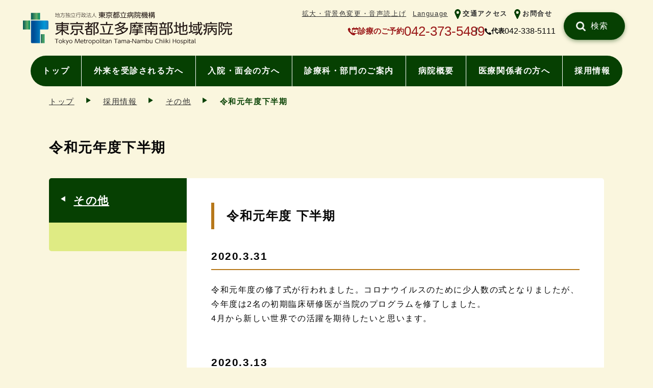

--- FILE ---
content_type: text/html
request_url: https://www.tmhp.jp/tamanan/recruit/recruit_staff/kenshuui_news_r01_second.html
body_size: 5563
content:
<!doctype html>
<html lang="ja">
<head prefix="og: http://ogp.me/ns# fb: http://ogp.me/ns/fb# article: http://ogp.me/ns/article#">
<meta charset="UTF-8">
<meta name="viewport" content="width=device-width">
<title>令和元年度下半期 | 多摩南部地域病院 | 東京都立病院機構</title>
<meta name="date" content="2022-06-16T00:00:00+09:00">
<meta name="description" content="令和元年度 下半期2020.3.31令和元年度の修了式が行われました。コロナウイルスのために少人数の式となりましたが、今年度は2名の初期臨床研修医が当院のプログラムを修了しました。4月から新しい世界での活躍を期待したいと思います。2020.3.13多摩南部地域病院第68回臨床病理検討会(CPC)が開催されました。今回は、院内参加者のみの開催となりましたが、若手医師を中心に上手...">
<meta name="twitter:card" content="summary_large_image">
<meta property="og:site_name" content="多摩南部地域病院">
<meta property="og:type" content="article">
<meta property="og:url" content="https://www.tmhp.jp/tamanan/recruit/recruit_staff/kenshuui_news_r01_second.html">
<meta property="og:title" content="令和元年度下半期 | 多摩南部地域病院 | 東京都立病院機構">
<meta property="og:description" content="令和元年度 下半期2020.3.31令和元年度の修了式が行われました。コロナウイルスのために少人数の式となりましたが、今年度は2名の初期臨床研修医が当院のプログラムを修了しました。4月から新しい世界での活躍を期待したいと思います。2020.3.13多摩南部地域病院第68回臨床病理検討会(CPC)が開催されました。今回は、院内参加者のみの開催となりましたが、若手医師を中心に上手...">
<meta property="og:image" content="https://www.tmhp.jp/tamanan/guide/files/10723/010723/att_0000021.png">
<link rel="canonical" href="https://www.tmhp.jp/tamanan/recruit/recruit_staff/kenshuui_news_r01_second.html">
<!--modules/module_head.tpl-->
<link rel="shortcut icon" href="/favicon.ico">
<link href="/exis/css/reset.css" rel="stylesheet">
<link href="/exis/css/style.css" rel="stylesheet">
<link href="/exis/css/contents.css" rel="stylesheet">
<link href="/exis/css/page.css" rel="stylesheet">
<script src="/exis/js/jquery-3.6.0.min.js"></script>
<script src="/exis/js/spmenu.js"></script>
<script src="/exis/js/gotop.js"></script>
<script src="/exis/js/newslist.js"></script>
<script src="/exis/js/fixlink.js"></script>
<script src="/exis/js/ga.js"></script>
<!-- 画像表示一時対応用css -->
<link href="/tamanan/css/img.css" rel="stylesheet">


</head>
<body class="page natural">
<!--modules/module_ga_noscript.tpl--><!-- Google Tag Manager (noscript) -->
<noscript><iframe src="https://www.googletagmanager.com/ns.html?id=GTM-54FFS2X" height="0" width="0" style="display:none;visibility:hidden"></iframe></noscript>
<!-- End Google Tag Manager (noscript) -->

  <!-- noscript -->
  <noscript>
    <p class="noscript">本サイトではJavaScriptを使用したコンテンツ・機能を提供しています。JavaScriptを有効にするとご利用いただけます。</p>
  </noscript>
  <!-- スキップリンク -->
  <p><a href="#contents_area" class="skip">本文へ移動</a></p>
  <!-- ▽ ヘッダー -->
  <header class="container">
<!--modules/module_header.tpl-->
<div class="site_ttl">
      <p class="logo"><a href="/tamanan/">
        <img src="/tamanan/shared/files/002094/logo_tamanan.svg" alt="東京都立多摩南部地域病院" height="48" width="200">
      </a></p>
    </div>
    <div class="sp_menu">
      <ul class="assist">
<!--modules/module_assist_headerlink.tpl-->        <li class="pc"><a href="https://www4.zoomsight-sv2.jp/TMHP/controller/index.html#https://www.tmhp.jp/tamanan/index.html">拡大・背景色変更・音声読上げ</a></li>
        <li class=""><a href="/tamanan/en/">Language</a></li>
        <li class="assist_ico "><img src="/tamanan/shared/files/002094/ico_access_green.png" alt=""><a href="/tamanan/about/facility_information/access.html">交通アクセス</a></li>
        <li class="assist_ico "><img src="/tamanan/shared/files/002094/ico_access_green.png" alt=""><a href="/tamanan/enquete/contact.html">お問合せ</a></li>

      </ul>
    </div>
    <ul class="head_contact">
      <li class="appoint_tel">
      <img src="/exis/img/ico_tel2_red.png" alt="予約電話">
      <span>診療のご予約</span>
      <span class="tel_link">042-373-5489</span>      </li>
      <li class="switch_tel">
      <img src="/exis/img/ico_tel_bk.png" alt="電話番号">
      <span>代表</span>
      <span class="tel_link">042-338-5111</span>      </li>
    </ul>
    <div class="site_search head_search clearboth">
      <form name="site_search" action="/cgi-bin/searchform/search.cgi" method="POST" class="search_form">
        <input type="text" name="q" value="" class="search_txt" title="サイト内検索">
        <input type="submit" value="検索" class="search_submit">
      </form>
      <p>例）生活習慣病</p>
    </div>
    <ul class="nav nav_type01">
      <li class="pc"><a href="/tamanan/index.html">トップ</a></li>
      <li class=""><a href="/tamanan/outpatient/index.html">外来を受診される方へ</a></li>
      <li class=""><a href="/tamanan/inpatient/index.html">入院・面会の方へ</a></li>
      <li class=""><a href="/tamanan/section/index.html">診療科・部門のご案内</a></li>
      <li class=""><a href="/tamanan/about/index.html">病院概要</a></li>
      <li class=""><a href="/tamanan/relation/index.html">医療関係者の方へ</a></li>
      <li class=""><a href="/tamanan/recruit/index.html">採用情報</a></li>
    </ul>

  </header>
  <div id="contents_area">
    <ul class="breadcrumbs container">
<li><a href="/tamanan/index.html">トップ</a></li><li><a href="/tamanan/recruit/index.html">採用情報</a></li><li><a href="/tamanan/recruit/recruit_staff/index.html">その他</a></li><li>令和元年度下半期</li>    </ul>

    <script type="application/ld+json">
    {
      "@context": "https://schema.org",
      "@type": "BreadcrumbList",
      "itemListElement": [
	  {
        "@type": "ListItem",
        "position": 1,
        "name": "多摩南部地域病院",
        "item": "https://www.tmhp.jp/tamanan/index.html" 
      },
	  {
        "@type": "ListItem",
        "position": 2,
        "name": "採用情報",
        "item": "https://www.tmhp.jp/tamanan/recruit/index.html" 
      },
	  {
        "@type": "ListItem",
        "position": 3,
        "name": "その他",
        "item": "https://www.tmhp.jp/tamanan/recruit/recruit_staff/index.html" 
      },
      {
        "@type": "ListItem",
        "position": 4,
        "name": "令和元年度下半期" 
      }
      ]
    }
    </script>


    <h1 class="h1_base container"><span>令和元年度下半期</span></h1>
    <div class="contents">
      <div class="main">
<h2 class="article">令和元年度 下半期</h2><ul class="list_icon marginT20"><li class="odd firstChild lastChild"><h3>2020.3.31</h3>令和元年度の修了式が行われました。コロナウイルスのために少人数の式となりましたが、今年度は2名の初期臨床研修医が当院のプログラムを修了しました。<br class="lastChild empty">4月から新しい世界での活躍を期待したいと思います。</li></ul><ul class="list_icon marginT20"><li class="odd firstChild lastChild"><h3>2020.3.13</h3>多摩南部地域病院第68回臨床病理検討会(CPC)が開催されました。今回は、院内参加者のみの開催となりましたが、若手医師を中心に上手にまとめられました。<br class="empty">症例：「結腸皮膚ろうの1例」<br class="empty">病理解剖から貴重な教訓の得られた症例でした。若手の医師も数多く参加しました。<p class="txtCenter marginT20 lastChild"><img src="/tamanan/guide/files/10723/010723/att_0000021.png" alt="" width="249" height="341" class=""></p></li></ul><ul class="list_icon marginT20"><li class="odd firstChild lastChild"><h3>2020.2.26</h3>令和元年度の第2回ASTセミナーが開催されました。今回は東京医科大学八王子医療センター呼吸器内科の寺本信嗣教授をお招きしました。<br class="empty">演題名：「誤嚥性肺炎の抗菌薬治療について」<br class="empty">誤嚥性肺炎の診療は超高齢化社会において重要な位置を占めます。わかり易く解説して頂きました。<p class="txtCenter marginT20"><img src="/tamanan/guide/files/10723/010723/att_0000019.png" alt="" width="400" height="277" class=""></p><p class="txtCenter marginT20 lastChild"><img src="/tamanan/guide/files/10723/010723/att_0000020.png" alt="" width="400" height="277" class=""></p></li><li class="odd firstChild lastChild"><h3>2020.2.9</h3>令和元年度 東京都立病院・公社病院シニアレジデント発表会が開催されました。当院からは4年目の内科シニアレジデントが発表を行いました。写真は会場となった東京都庁です。<br class="empty">演題名：「当院糖尿病外来および糖尿病教育入院において新規診断された膵癌19例の臨床的検討」<br class="empty">都立病院・公社病院に在籍するシニアレジデント達から多数の演題が集まる中で発表してきました。他病院のシニアレジデントとも交流し、貴重な経験となりました。<br class="empty"><p class="txtCenter marginT20"></p></li><li class="odd firstChild lastChild"><h3>2020.2.8</h3>第657回日本内科学会関東地方会が開催されました。当院からは5年目の内科シニアレジデントが発表しました。下写真は会場となったステーションコンファレンス東京です。<br class="empty">演題名：「当院糖尿病外来・糖尿病教育入院中に新規診断された大腸癌10例の臨床的検討」<br class="empty">糖尿病と悪性腫瘍は昨今重要なテーマとなってきています。落ち着いて発表できました。<p class="txtCenter marginT20"><img src="/tamanan/guide/files/10723/010723/att_0000017.png" alt="" width="249" height="341" class=""></p><p class="txtCenter marginT20 lastChild"><img src="/tamanan/guide/files/10723/010723/att_0000018.png" alt="" width="249" height="341" class=""></p></li></ul><ul class="list_icon marginT20"><li class="odd firstChild lastChild"><h3>2020.1.18</h3>第57回日本糖尿病学会関東甲信越地方会が開催されました。当院からはシニアレジデント2名(5年目・3年目)、および1年目の初期臨床研修医が症例報告を行いました。下写真は会場となったパシフィコ横浜です。<br class="empty">演題名・5年目シニアレジデント：「SGLT2阻害薬内服中の高齢2型糖尿病患者に発症したケトアシドーシス3症例」<br class="empty">3年目シニアレジデント：「糖尿病ケトアシドーシスにて発症した抗IA-2抗体単独陽性1型糖尿病の1例」<br class="empty">初期臨床研修医：「B群溶血性連鎖球菌による鼡径部化膿性リンパ節炎を生じた急性発症1型糖尿病の1例」<br class="empty">3年目のシニアと初期臨床研修医については、医師となって初の学会発表で、貴重な経験となりました。またさらに別の初期臨床研修医(1年目)も学会に来て先輩たちの発表を見学し、大きな経験を積みました。<p class="txtCenter marginT20"><img src="/tamanan/guide/files/10723/010723/att_0000014.png" alt="" width="249" height="341" class=""></p><p class="txtCenter marginT20"><img src="/tamanan/guide/files/10723/010723/att_0000015.png" alt="" width="400" height="277" class=""></p><p class="txtCenter marginT20 lastChild"><img src="/tamanan/guide/files/10723/010723/att_0000016.png" alt="" width="400" height="277" class=""></p></li></ul><ul class="list_icon marginT20"><li class="odd firstChild lastChild"><h3>2020.1.15</h3>多摩南部地域病院院内研修医発表会が開催されました。例年3月に東京都立病院・公社病院合計12病院が合同して初期研修医の合同発表会を開催しており、当院の代表を2例選出しました。全研修医6名の中からの選出で、激戦となりましたが僅差で1年目・2年目研修医おのおの1名ずつが選出となりました。本番に向けて頑張って行きたいと思います。<p class="txtCenter marginT20"><img src="/tamanan/guide/files/10723/010723/att_0000011.png" alt="" width="249" height="341" class=""></p><p class="txtCenter marginT20"><img src="/tamanan/guide/files/10723/010723/att_0000012.png" oncontextmenu="return false;" class="firstChild lastChild empty" width="400" height="277" alt=""></p><p class="txtCenter marginT20 lastChild"><img src="/tamanan/guide/files/10723/010723/att_0000013.png" alt="" width="400" height="277" class=""></p></li></ul><ul class="list_icon marginT20"><li class="odd firstChild lastChild"><h3>2019.11.27</h3>多摩南部地域病院職員対象のAST（抗菌薬適正使用チーム）セミナーが開催されました。今回は多摩総合医療センター感染症科の田頭保彰先生を講師としてお招きしました。<br class="empty">演題名：「感染症医が診る診療のポイント」<br class="empty">実例に即したわかり易い講演でした。初期研修医・シニアレジデントも多数参加しました。<p class="txtCenter marginT20"><img src="/tamanan/guide/files/10723/010723/att_0000009.png" alt="" width="400" height="277" class=""></p><p class="txtCenter marginT20 lastChild"><img src="/tamanan/guide/files/10723/010723/att_0000010.png" alt="" width="400" height="300" class=""></p></li></ul><ul class="list_icon marginT20"><li class="odd firstChild lastChild"><h3>2019.11.22</h3>多摩南部地域病院放射線科症例検討会が開催されました。当院の平岡放射線科医長が講演を行いました。<br class="empty">演題名：「単純のMRIでどこまでわかる？ 当院の躯幹部MRIルーチン紹介 –各画像の解釈と症例提示- 」<br class="empty">実際の症例に即したわかり易い講義で、地域医療機関の先生方のほか、当院の初期研修医・シニアレジデントも聴講しました。<p class="txtCenter marginT20"><img src="/tamanan/guide/files/10723/010723/att_0000007.png" alt="" width="174" height="408" class=""></p><p class="txtCenter marginT20 lastChild"><img src="/tamanan/guide/files/10723/010723/att_0000008.png" alt="" width="400" height="300" class=""></p></li></ul><ul class="list_icon marginT20"><li class="odd firstChild lastChild"><h3>2019.10.25</h3>多摩南部地域病院第66回臨床病理検討会(CPC)が開催されました。初期臨床研修医2名が臨床経過と病理を担当しました。<br class="empty">症例：「原因不明の腹水を有し、呼吸不全にて死亡に至った1例」<br class="empty">複雑な経過な方でしたが、要点をよくまとめることができました。<p class="txtCenter marginT20"><img src="/tamanan/guide/files/10723/010723/att_0000004.png" width="249" height="341" alt=""></p><p class="txtCenter marginT20"><img src="/tamanan/guide/files/10723/010723/att_0000005.png" alt="" width="400" height="300" class=""></p><p class="txtCenter marginT20 lastChild"><img src="/tamanan/guide/files/10723/010723/att_0000006.png" alt="" width="400" height="300" class=""></p></li></ul><ul class="list_icon marginT20"><li class="odd firstChild lastChild"><h3>2019.10.21-10.25</h3>卒後3年目の内科シニアレジデントがベトナム熱帯感染症研修2019(主催：国立研究開発法人国立国際医療研究センター)に参加しました。写真は会場となったベトナム・ホーチミン市の熱帯病専門病院(Hospital For Tropical Diseases）です。<br class="empty">5日間の日程で現地の医師とも交流し知識を深めました。通訳なしの環境で英語でのコミュニケーション、プレゼンテーションをこなし、貴重な経験となりました。<p class="txtCenter marginT20 lastChild"><img src="/tamanan/guide/files/10723/010723/att_0000003.png" alt="" width="400" height="300" class=""></p></li></ul><ul class="list_icon marginT20"><li class="odd firstChild lastChild"><h3>2019.10.10</h3>2019.10.5の第654回日本内科学会関東地方会において当院の初期臨床研修医が症例報告を行いましたが、この報告が内科学会奨励賞を受賞しました。<br class="lastChild empty">医師として初参加の学会での受賞です。発表された全73演題の中から奨励賞に選出されたのは5演題でした。おめでとうございます。</li><li class="odd firstChild lastChild"><h3>2019.10.5</h3>第654 回日本内科学会関東地方会が開催されました。当院からは1 年目の初期臨床研修医が症例報告を行いました。写真は会場のステーションコンファレンス東京です。<br class="empty">演題名：「長期チオプロニン内服によるネフローゼ症候群の1例」<br class="empty">医師として初の学会発表となりましたが、質疑応答もこなすことができました。貴重な報告となりました。<p class="txtCenter marginT20"><img src="/tamanan/guide/files/10723/010723/att_0000001.png" alt="" class="" width="400" height="300"></p><p class="txtCenter marginT20 lastChild"><img src="/tamanan/guide/files/10723/010723/att_0000002.png" alt="" width="400" height="300" class=""></p></li></ul><!-- no_item -->
      </div>
      <div class="sub">
        <h2 class="sub_cate_h2"><a href="/tamanan/recruit/recruit_staff/index.html">その他</a></h2>
                <ul class="sub_cate_ul">
        </ul>

      </div>
    </div>
  </div>
  <footer>
<!--modules/topsite_module_footer.tpl-->
<p id="gotoTop" class="container"><a href="#top"><img src="/exis/img/gotop_green.png" alt="ページの先頭へ"></a></p>

    <div class="footer_inner container">
      <div class="footer_hospitals">
        <h2>病院一覧</h2>
        <ul>
          <li>
              <a href="/hiroo/">広尾病院  </a>
          </li>
          <li>
              <a href="/okubo/">大久保病院</a>
          </li>
          <li>
              <a href="/ohtsuka/">大塚病院</a>
          </li>
          <li>
            <a href="/komagome/">駒込病院</a>
          </li>
          <li>
            <a href="/toshima/">豊島病院</a>
          </li>
          <li>
            <a href="/ebara/">荏原病院</a>
          </li>
          <li>
            <a href="/bokutoh/">墨東病院</a>
          </li>
          <li>
            <a href="/tama/">多摩総合医療センター</a>
          </li>
          <li>
            <a href="/tamahoku/">多摩北部医療センター</a>
          </li>
          <li>
            <a href="/tobu/">東部地域病院</a>
          </li>
          <li>
            <a href="/tamanan/">多摩南部地域病院</a>
          </li>
          <li>
            <a href="/shinkei/">神経病院</a>
          </li>
          <li>
            <a href="/shouni/">小児総合医療センター</a>
          </li>
          <li>
            <a href="/matsuzawa/">松沢病院</a>
          </li>
          <li class="kikou_link">
            <a href="/">東京都立病院機構</a>
          </li>
        </ul>
      </div>

      <div class="footer_nav">
        <ul class="footer_nav01">
          <li><a href="/tamanan/outpatient/index.html">外来を受診される方へ</a></li>
          <li><a href="/tamanan/inpatient/index.html">入院・面会の方へ</a></li>
          <li><a href="/tamanan/section/index.html">診療科・部門のご案内</a></li>
          <li><a href="/tamanan/about/index.html">病院概要</a></li>
        </ul>
        <ul class="footer_nav02">
          <li><a href="/tamanan/relation/index.html">医療関係者の方へ</a></li>
          <li><a href="/tamanan/recruit/index.html">採用情報</a></li>
          <li><a href="/tamanan/about/facility_information/access.html">交通アクセス</a></li>
          <li><a href="/tamanan/enquete/contact.html">お問合せ</a></li>
        </ul>
      </div>

	<div class="fotter_profile">
	<div class="footer_logo">
          <p class="logo"><img src="/tamanan/shared/files/001977/w_logo_tamanan.svg" alt="東京都立多摩南部地域病院" height="48" width="200"></p>
        </div>
        <ul class="footer_inquiry">
          <li class="fotter_add">〒206-0036 東京都多摩市中沢2-1-2</li>
          <li class="appoint_tel">
          <img src="/exis/img/ico_tel2_red.png" alt="予約電話">
          <span>診療のご予約</span>
          <span class="tel_link">042-373-5489</span>          </li>
          <li class="switch_tel">
          <img src="/exis/img/ico_tel_bk.png" alt="電話番号">
          <span>代表</span>
          <span class="tel_link">042-338-5111          </span></li>
        </ul>
      </div>

    </div>

    <div class="footer_sub">
      <div class="footer_sub_inner">
        <ul class="footer_sub_nav">
          <li><a href="/tamanan/about/others/sitepolicy.html">サイトポリシー</a></li>
          <li><a href="/tamanan/about/about_the_hospital_site/sitemap.html">サイトマップ</a></li>
          <li><a href="/tamanan/about/about_hospital/kojinjoho.html">プライバシーポリシー</a></li>
          <li><a href="/tamanan/about/about_the_hospital_site/link.html">リンク集</a></li>
        </ul>
        <p class="copyright">© TOKYO METROPOLITAN HOSPITAL ORGANIZATION All Rights Reserved.</p>
      </div>
    </div>


  </footer>
  <script>

  </script>
<script src="/exis/js/getpdf.js"></script>
</body>
</html>

--- FILE ---
content_type: text/javascript
request_url: https://www.tmhp.jp/exis/js/spmenu.js
body_size: 2740
content:
$(function(){
  var $body = ('body');
  var $nav = ('.nav');
  var $navCode = $($nav).html();
  var $assist = ('.assist');
  var $assistCode = $($assist).html();
  var $spMenu = ('.sp_menu');
  if ( !$($body).hasClass('sitetop') ) {
    var $contact = $('.head_contact');
    var $contactCode = $($contact).html();
  }
  if ( $($body).hasClass('page') ){
    var $search = $('.head_search');
    var $searchCode = $($search).html();
    var $navClass = $($nav).attr('class');
  }
  if ( $($body).hasClass('sitetop') ){
    var $search = $('.head_search');
    var $searchCode = $($search).html();
  }

  var $menuBtnCode = ('<a href="javascript:void(0)" class="menu_btn menu_off">メニュー</a>');
  var $menuCloseCode = ('<a href="javascript:void(0)" class="menu_close">閉じる</a>');
  var $spSearchCode = '';
  var $searchBtnCode = '';
  if(!location.pathname.startsWith('/cgi-bin/')) {
    $searchCode = $('div.site_search').html();
    $spSearchCode = ( '<div class="site_search">'+ ($searchCode || '') +'</div>');
    $searchBtnCode = ('<a href="javascript:void(0)" class="search_btn search_off pc">検索</a>');

  }

  var displayType = ('new');
  var menuBtn;
  var menuTxt;
  var spNav;
  var pcNav;
  var windowWidth;
  var timer = false;
  var spMenuCode;
  var pcMenu;
  var pcMenuCode;
  var searchBtn;

  var $footBtnCode = ('<a href="javascript:void(0)" class="foot_btn foot_off">開く</a>');
  var footBtn;
  var $footbtnWrap = ('.footer_hospitals h2');
  var $footHospList = ('.footer_hospitals ul');

  if ( $($body).hasClass('sitetop') ) {
    spMenuCode = (
      '<ul class="sp_nav">' + ($navCode || '') + "</ul>" +
      '<ul class="sp_assist">' + ($assistCode || '') + '</ul>' +
      '<ul class="sp_contact">' + ($contactCode || '') + '</ul>' +
      $spSearchCode
    );

    pcMenuCode = (
      '<ul class="nav">' + ($navCode || '')  + "</ul>"
    );
  } else if ( $($body).hasClass('top') ) {
    spMenuCode = (
      '<ul class="sp_nav">' + ($navCode || '') + "</ul>" +
      '<ul class="sp_assist">' + ($assistCode || '') + '</ul>' +
      '<ul class="sp_contact">' + ($contactCode || '') + '</ul>' +
      $spSearchCode
    );
  } else if ( $($body).hasClass('nursing') ) {
    spMenuCode = (
      '<ul class="sp_nav">' + ($navCode || '') + "</ul>" +
      '<ul class="sp_assist">' + ($assistCode || '') + '</ul>'
    );

    pcMenuCode = (
      '<ul class="pc_nav">' + ($navCode || '') + "</ul>"
    );

    $($nav).remove();
  } else {
    spMenuCode = (
      '<ul class="sp_nav">' + ($navCode || '') + "</ul>" +
      '<ul class="sp_assist">' + ($assistCode || '') + '</ul>' +
      '<ul class="sp_contact">' + ($contactCode || '') + '</ul>' +
      $spSearchCode
    );
  }

  // if ($($body).find('#emergency')) {
  //   var $emergency = ('#emergency');
  //   var $emergencyList = ('#emergency ul');
  //   var $emergencyBtnCode = ('<a href="javascript:void(0)" class="emergency_btn emergency_open">閉じる</a>');
  //   var $emergencyBtn;
  // }

  if ($($body).find('.sub')) {
    var $sub = ('.sub');
    var $subCatUl = ('.sub_cate_ul');
    var $subCatLi = ('.sub_cate_ul li');
    var $subBtnCode = ('<a href="javascript:void(0)" class="sub_btn sub_close">メニューを開く</a>');
    var $subBtn;
  }

    windowWidth = window.innerWidth;
    $($body).addClass('js_on');

    if ( windowWidth <= 1229 ) {
      if ( displayType == 'new' || displayType == 'pc') {
        displayType = ('sp');

        $($spMenu).html(spMenuCode).before($menuBtnCode);
        $($footbtnWrap).css('cursor', 'pointer').append($footBtnCode);

        if ( $($body).hasClass('sitetop') ) {
          $('header .nav').add('.top_head_hr').add('.site_search.head_search').remove();
        } else if ( $($body).hasClass('top') ) {
          $('header .nav').remove();
        }
      }

      menuBtn = ('.menu_btn');
      spNav = ('.sp_menu');

      $(spNav).hide();

      footBtn = ('.foot_btn');
      $($footHospList).hide();

      if ( $($body).hasClass('page') ) {
        $($contact).add($search).add($nav).remove();
      }

      $(menuBtn).on( 'click' , function(){
        $(this).toggleClass('menu_off menu_on');

        if ( $(this).hasClass('menu_on') ) {
          $(spNav).show();
          $(menuBtn).text('閉じる');
        } else {
          $(spNav).hide();
          $(menuBtn).text('メニュー');
        }
      });

      $($footbtnWrap || footBtn).on( 'click' , function(){
        $(footBtn).toggleClass('foot_off foot_on');

        if ( $(footBtn).hasClass('foot_on') ) {
          $($footHospList).css('display', 'grid');
          $(footBtn).text('閉じる');
        } else {
          $($footHospList).hide();
          $(footBtn).text('開く');
        }
      });

      // if ($($body).find($emergency)) {
      //   $($emergency).append($emergencyBtnCode);
      //   $emergencyBtn = ('.emergency_btn');
      //
      //   $($emergencyBtn).on( 'click' , function(){
      //     $(this).toggleClass('emergency_open emergency_close');
      //
      //     if ( $(this).hasClass('emergency_open') ) {
      //       $($emergencyList).show();
      //       $($emergencyBtn).text('閉じる');
      //     } else {
      //       $($emergencyList).hide();
      //       $($emergencyBtn).text('開く');
      //     }
      //   });
      // }

      if ($($body).find($sub)) {
        $($subCatUl).after($subBtnCode);
        $subBtn = ('.sub_btn');

        $($subCatLi).hide();

        $($subBtn).on( 'click' , function(){
          $(this).toggleClass('sub_open sub_close');

          if ( $(this).hasClass('sub_open') ) {
            $($subCatLi).show();
            $($subCatUl).css('padding-bottom', '3.5em');
            $($subBtn).text('メニューを閉じる');
          } else {
            $($subCatLi).hide();
            $($subCatUl).css('padding-bottom', '2em');
            $($subBtn).text('メニューを開く');
          }
        });
      }
    } else {
      if ( displayType == 'sp' || displayType == 'new' ) {
        displayType = ('pc');

      }

      if ( $($body).hasClass('page') ) {
        $($contact).remove();
        $($spMenu).append(
          '<ul class="head_contact">' + $contactCode + '</ul>'
        );
        $($search).before($searchBtnCode).hide();

        searchBtn = ('.search_btn');

        $(searchBtn).on( 'click' , function(){
          $($search).toggle();
        });
      } else if ( $($body).hasClass('nursing') ) {
        $($spMenu).after(pcMenuCode).before($menuBtnCode);
        menuBtn = ('.menu_btn');
        pcNav = ('.pc_nav');

        $(pcNav).hide();

        $(menuBtn).on( 'click' , function(){
          $(this).toggleClass('menu_on menu_off');

          if ( $(this).hasClass('menu_on') ) {
            $(pcNav).show();
            $(menuBtn).text('閉じる');
          } else {
            $(pcNav).hide();
            $(menuBtn).text('メニュー');
          }
        });
      } else if ( $($body).hasClass('sitetop') ) {
        $($search).before($searchBtnCode).hide();

        searchBtn = ('.search_btn');

        $(searchBtn).on( 'click' , function(){
          $($search).toggle();
        });
      } else if ( $($body).hasClass('top') ) {
        $($contact).remove();
        $($spMenu).append(
          '<ul class="head_contact">' + $contactCode + '</ul>'
        );
      }
    }

    if ($($body).find('.qa')) {
      $('.qa dt').after('<a href="javascript:void(0)" class="qa_a">説明を開く</a>').addClass('qa_btn');
      $('.qa').addClass('qa_close');

      var qaBtn = ('.qa_btn');
      var qaA = ('.qa_a');

      $('.qa dd').hide();

      $(qaBtn).add(qaA).on( 'click' , function(){
        $(this).parent().toggleClass('qa_open qa_close');

        if ( $(this).parent().hasClass('qa_open') ) {
          $(this).next("a").text('説明を閉じる');
          $(this).parent().children('dd').show();
        } else {
          $(this).next("a").text('説明を開く');
          $(this).parent().children('dd').hide();
        }
      });
    }

  // テーブルスクロール
  const table =  $('table');
  let tableClosest;

  $(table).each(function(index, element) {
    if( !$(this).closest('td').length && !$(this).hasClass('schedule_table') ) {
        $(this).wrap('<div class="table-scroll">');
    }
  });
  
  var $TableWrap = $('.table-scroll');
  var $TableInn = $('.table-scroll table');
  var TableWrapWidth;
  var TableInnWidth;
  var $TableScroll = '<div class="table_toggle"><button>全幅表示に変更</button></div>';
  var $tableToggle;
  var $tableBtn;

  // $($TableInn).each(function(index, element) {
  //   if( !$(this).children('caption').length ){
  //     $(this).prepend('<caption></caption>');
  //   }
  // });

  // var $TableCap = $('.table-scroll caption');

    $($TableWrap).each(function(index, element) {
      var tableScrollWidth = window.innerWidth;

      TableWrapWidth = parseInt ( $(this).outerWidth(true) );
      TableInnWidth = parseInt ( $(this).children('table').outerWidth(true) );

      if ( TableWrapWidth < TableInnWidth ) {
        if( !$($TableWrap).eq(index).find('.table_toggle').length ) {
          $($TableWrap).eq(index).addClass('scroll_width').find('table').before($TableScroll);
        }
      } else if ( !$($TableWrap).eq(index).find('.just_width').length && TableWrapWidth >= TableInnWidth ) {
        $($TableWrap).eq(index).find('.table_toggle').remove();
      } else if ( tableScrollWidth >= 671 ){
        $('.table_toggle').remove();
        $($TableWrap).removeClass('scroll_width');
        $($TableInn).removeClass('just_width');
      }

    });

    $tableBtn = ('.table_toggle button');
    $($tableBtn).on('click', function(){
      $(this).parent('.table_toggle').next('table').toggleClass('just_width');
      if($(this).parent('.table_toggle').next('table').hasClass('just_width')) {
        $(this).text('横スクロールに変更');
        $(this).parents('.table-scroll').removeClass('scroll_width');
      } else {
        $(this).text('全幅表示に変更');
        $(this).parents('.table-scroll').addClass('scroll_width');
      }
    });

  $(window).on("orientationchange  resize",function(){
    var resizeWidth = window.innerWidth;
    if (windowWidth != resizeWidth) {
      if(timer !== false) {
        clearTimeout(timer);
      }
      timer = setTimeout(function () {
        $(menuBtn).add($footbtnWrap).add(footBtn).add($subBtn).add(searchBtn).add($tableBtn).off();

        if ( resizeWidth <= 1229 && displayType == 'pc' ) {
          displayType = ('sp');

          if ( $($body).hasClass('nursing') ) {
            $(menuBtn).add(pcNav).remove();
          }

          $($spMenu).html(spMenuCode).before($menuBtnCode);

          if ( $($body).hasClass('sitetop') ) {
            $('header .nav').add('.site_search.head_search').add(searchBtn).remove();
          }

          menuBtn = ('.menu_btn');
          spNav = ('.sp_menu');

          $(spNav).hide();

          $($footbtnWrap).css('cursor', 'pointer').append($footBtnCode);
          footBtn = ('.foot_btn');
          $($footHospList).hide();

          if ( $($body).hasClass('page') ) {
            pcmenu = $($contact).add($search).add($nav).add(searchBtn).remove();
          }

          if ( $($body).hasClass('top') ) {
            $('header .nav').remove();
            $('#mv').after(
              '<ul class="head_contact">' + $contactCode + '</ul>'
            );
          }

          $(menuBtn).on( 'click' , function(){
            $(this).toggleClass('menu_off menu_on');

            if ( $(this).hasClass('menu_on') ) {
              $(spNav).show();
              $(menuBtn).text('閉じる');
            } else {
              $(spNav).hide();
              $(menuBtn).text('メニュー');
            }
          });

          $($footbtnWrap || footBtn).on( 'click' , function(){
            $(footBtn).toggleClass('foot_off foot_on');

            if ( $(footBtn).hasClass('foot_on') ) {
              $($footHospList).css('display', 'grid');
              $(footBtn).text('閉じる');
            } else if ( $(footBtn).hasClass('foot_off') ) {
              $($footHospList).hide();
              $(footBtn).text('開く');
            }
          });

          // if ($($body).find($emergency)) {
          //   $($emergency).append($emergencyBtnCode);
          //   $emergencyBtn = ('.emergency_btn');
          //
          //   $($emergencyBtn).on( 'click' , function(){
          //     $(this).toggleClass('emergency_open emergency_close');
          //
          //     if ( $(this).hasClass('emergency_open') ) {
          //       $($emergencyList).show();
          //       $($emergencyBtn).text('閉じる');
          //     } else {
          //       $($emergencyList).hide();
          //       $($emergencyBtn).text('開く');
          //     }
          //   });
          // }

          if ($($body).find($sub)) {
            $($subCatUl).after($subBtnCode);
            $subBtn = ('.sub_btn');

            $($subCatLi).hide();

            $($subBtn).on( 'click' , function(){
              $(this).toggleClass('sub_open sub_close');

              if ( $(this).hasClass('sub_open') ) {
                $($subCatLi).show();
                $($subCatUl).css('padding-bottom', '3.5em');
                $($subBtn).text('メニューを閉じる');
              } else {
                $($subCatLi).hide();
                $($subCatUl).css('padding-bottom', '2em');
                $($subBtn).text('メニューを開く');
              }
            });
          }
        } else if ( resizeWidth >= 1230 && displayType == 'sp' ) {
          displayType = ('pc');
          $($spMenu).html(
            '<ul class="assist">' +
            $assistCode +
            '</ul>'
          ).show();

          $(footBtn).remove();
          $($footHospList).show();
          $($footbtnWrap).css('cursor', 'inherit');

          if ( $($body).hasClass('page') ) {
              $($spMenu).after(
                '<div class="site_search head_search clearboth">' + $searchCode + '</div>' +
                '<ul class="' + $navClass + '">' + $navCode + '</ul>'
              ).append(
                '<ul class="head_contact">' + $contactCode + '</ul>'
              );

              $search = $('.head_search');
              $($search).before($searchBtnCode).hide();

              searchBtn = ('.search_btn');

              $(searchBtn).on( 'click' , function(){
                $($search).toggle();
              });
          }

          if ( $($body).hasClass('sitetop') ) {
            $($spMenu).after(
              '<div class="site_search head_search clearboth">' + $searchCode + '</div>' +
              pcMenuCode
            );

            $search = $('.head_search');
            $($search).before($searchBtnCode).hide();

            searchBtn = ('.search_btn');

            $(searchBtn).on( 'click' , function(){
              $($search).toggle();
            });
          }

          if ( $($body).hasClass('top') ) {
            $('.mv_wrap .head_contact').remove();
            $($spMenu).after(
              '<ul class="nav">' + $navCode + '</ul>'
            );
            $($spMenu).append(
              '<ul class="head_contact">' + $contactCode + '</ul>'
            );
          }

          $(menuBtn).remove();

          if ( $($body).hasClass('nursing') ) {
            $($spMenu).after(pcMenuCode).before($menuBtnCode);
            menuBtn = ('.menu_btn');
            pcNav = ('.pc_nav');

            $(pcNav).hide();

            $(menuBtn).on( 'click' , function(){
              $(this).toggleClass('menu_on menu_off');

              if ( $(this).hasClass('menu_on') ) {
                $(pcNav).show();
                $(menuBtn).text('閉じる');
              } else {
                $(pcNav).hide();
                $(menuBtn).text('メニュー');
              }
            });
          }

          // if ($($body).find($emergency)) {
          //   $($emergencyBtn).remove();
          //   $($emergencyList).show();
          // }

          if ($($body).find($sub)) {
            $($subCatUl).css('padding-bottom', '2em');
            $($subBtn).remove();
            $($subCatLi).show();
          }
        }

        $($TableWrap).each(function(index, element) {
          var tableScrollWidth = window.innerWidth;

          TableWrapWidth = parseInt ( $(this).outerWidth(true) );
          TableInnWidth = parseInt ( $(this).children('table').outerWidth(true) );

          if ( TableWrapWidth < TableInnWidth ) {
            if( !$($TableWrap).eq(index).find('.table_toggle').length ) {
              $($TableWrap).eq(index).addClass('scroll_width').find('table').before($TableScroll);
            }
          } else if ( !$($TableWrap).eq(index).find('.just_width').length && TableWrapWidth >= TableInnWidth ) {
            $($TableWrap).eq(index).find('.table_toggle').remove();
          } else if ( tableScrollWidth >= 671 ){
            $('.table_toggle').remove();
            $($TableWrap).removeClass('scroll_width');
            $($TableInn).removeClass('just_width');
          }

        });

        $tableBtn = ('.table_toggle button');
        $($tableBtn).on('click', function(){
          $(this).parent('.table_toggle').next('table').toggleClass('just_width');
          if($(this).parent('.table_toggle').next('table').hasClass('just_width')) {
            $(this).text('横スクロールに変更');
            $(this).parents('.table-scroll').removeClass('scroll_width');
          } else {
            $(this).text('全幅表示に変更');
            $(this).parents('.table-scroll').addClass('scroll_width');
          }
        });

        windowWidth = resizeWidth;
      }, 50);
    }
  });

});


--- FILE ---
content_type: image/svg+xml
request_url: https://www.tmhp.jp/tamanan/shared/files/001977/w_logo_tamanan.svg
body_size: 29054
content:
<?xml version="1.0" encoding="UTF-8"?><svg xmlns="http://www.w3.org/2000/svg" xmlns:xlink="http://www.w3.org/1999/xlink" viewBox="0 0 1373.55 218"><defs><style>.cls-1{fill:url(#_称未設定グラデーション_105);}.cls-2{fill:url(#_称未設定グラデーション_128);}.cls-3{fill:#fff;}.cls-4{fill:#231815;}.cls-5{fill:url(#_称未設定グラデーション_128-3);}.cls-6{fill:url(#_称未設定グラデーション_128-2);}</style><linearGradient id="_称未設定グラデーション_128" x1="52.92" y1="29.5" x2="112.45" y2="29.5" gradientTransform="matrix(1, 0, 0, 1, 0, 0)" gradientUnits="userSpaceOnUse"><stop offset="0" stop-color="#005855"/><stop offset=".62" stop-color="#66ac66"/><stop offset=".67" stop-color="#55a665"/><stop offset=".82" stop-color="#279764"/><stop offset=".93" stop-color="#0a8e63"/><stop offset="1" stop-color="#008b63"/></linearGradient><linearGradient id="_称未設定グラデーション_105" x1="70.73" y1="133.02" x2="184.92" y2="133.02" gradientTransform="matrix(1, 0, 0, 1, 0, 0)" gradientUnits="userSpaceOnUse"><stop offset="0" stop-color="#004e96"/><stop offset=".62" stop-color="#0098d8"/><stop offset=".68" stop-color="#0a8fce"/><stop offset=".86" stop-color="#2779b6"/><stop offset=".97" stop-color="#3271ad"/></linearGradient><linearGradient id="_称未設定グラデーション_128-2" x1="0" y1="87.89" x2="46.89" y2="87.89" gradientTransform="translate(-64.45 111.34) rotate(-90)" xlink:href="#_称未設定グラデーション_128"/><linearGradient id="_称未設定グラデーション_128-3" x1="118.47" y1="178.15" x2="141.92" y2="178.15" gradientTransform="translate(-47.95 308.34) rotate(-90)" xlink:href="#_称未設定グラデーション_128"/></defs><g id="f8f4e7"><rect class="cls-3" width="1373.55" height="218"/><rect class="cls-3" width="1373.55" height="218"/></g><g id="_イヤー_1のコピー_2"><g><g><g><path class="cls-4" d="M221.26,30.14c-4.8,1.75-7.69,2.5-10.26,3.12l-.17-1.99c1.99-.41,3.19-.72,4.53-1.06v-13.86h-4.63v-1.68h4.63V6.05h1.85V14.67h3.88v1.68h-3.88v13.31c1.51-.45,2.61-.82,3.88-1.3l.17,1.78Zm9.95-14.65V5.98h1.82V15.01l7.96-2.06c0,2.61,0,10.57-.48,12.6-.38,1.65-1.48,2.54-3.19,2.54h-2.44l-.34-1.89,2.78,.07c1.06,.03,1.41-.86,1.48-1.13,.41-1.61,.41-9.88,.41-10.02l-6.18,1.61v13.49h-1.82v-13.01l-5.59,1.44v15.03c0,1.13,.93,1.3,1.51,1.3h10.81c1.2,0,1.44-.17,1.75-.96,.41-1.1,.58-3.16,.62-4.74l1.89,.65c-.34,6.49-1.51,6.79-3.91,6.79h-11.53c-2.99,0-2.99-1.82-2.99-2.58v-15.03l-4.15,1.1-.41-1.61,4.56-1.17V9.14h1.85v7.83l5.59-1.48Z"/><path class="cls-4" d="M272.54,18.78c-.93,12.63-.96,13.18-1.92,15.89-.89,2.58-3.5,2.68-5.01,2.68h-5.32l-.38-1.99,5.7,.03c.96,0,2.4,.04,3.12-1.23,1.23-2.23,1.72-13.18,1.72-13.62h-13.35c-.38,3.64-1.13,11.19-10.77,16.95l-1.44-1.78c9.92-5.56,10.33-11.7,10.74-22.92h-10.6v-1.78h14.65V5.91h2.02v5.08h14.76v1.78h-18.8c-.1,3.26-.24,4.8-.38,6h15.27Z"/><path class="cls-4" d="M290.66,6.57c-.89,2.06-2.47,4.02-4.12,5.77,2.74,5.87,2.74,13.62,2.74,14.86,0,6.62-1.44,10.12-5.83,10.12h-2.5l-.38-1.82,3.09,.04c3.64,.04,3.91-4.8,3.91-7.89,0-1.78-.24-4.91-.41-6.62-1.17,1.92-3.74,5.15-7.38,7.96l-1.06-1.41c2.99-2.16,6.62-6.28,8.1-8.78-.07-.41-.41-2.5-1.58-5.15-2.64,2.33-4.22,3.09-5.32,3.64l-.89-1.41c1.06-.51,2.85-1.37,5.42-3.74-.72-1.31-2.06-3.5-3.88-4.84l1.24-1.27c1.06,1,2.33,2.16,3.95,4.84,2.27-2.47,2.99-4.02,3.36-4.84l1.54,.55Zm16.03,20.38c1.23,1.85,3.43,6.07,4.43,9.71l-1.75,.62c-.21-.75-.52-1.71-1.2-3.43-1.41,.41-10.4,2.09-18.05,2.85l-.31-1.78c3.33-.27,6.42-.65,9.74-1.13v-8.68h-8.17V12.23h8.17V5.95h1.78v6.28h8.41v12.87h-8.41v8.44c3.4-.48,5.73-.99,6.21-1.13-1.1-2.44-1.85-3.6-2.5-4.67l1.65-.79Zm-7.14-13.04h-6.35v9.5h6.35V13.91Zm8.37,0h-6.59v9.5h6.59V13.91Z"/><path class="cls-4" d="M331.89,33.95c2.64-6.83,4.15-12.15,5.32-19.15l1.99,.48c-1.41,7.76-2.92,12.9-5.18,18.67h11.01v1.78h-31.43v-1.78h18.29Zm-1.61-28v4.77h13.18v1.82h-28.38v-1.82h13.18V5.95h2.02Zm-7.68,25.77c-.38-5.56-1.89-11.12-3.64-15.65l1.82-.55c1.58,4.12,3.47,11.15,3.84,15.89l-2.02,.31Z"/><path class="cls-4" d="M347.48,24.07c4.63-3.26,7.38-7.62,8.99-10.77l1.51,.82c-.48,.96-1.41,2.81-3.5,5.59v17.67h-1.95v-15.3c-2.3,2.43-3.64,3.33-4.43,3.88l-.62-1.89Zm9.57-17.4c-3.95,6.42-7.24,8.48-8.61,9.33l-.72-1.89c3.16-1.68,6.18-5.42,7.79-8.31l1.54,.86Zm22.27,11.94h-5.83v16.23c0,.79-.03,2.54-2.33,2.54h-5.52l-.31-2.06,5.32,.1c.76,0,.89-.17,.89-.96v-15.85h-12.66v-1.75h20.45v1.75Zm-1.37-9.27h-17.64v-1.82h17.64v1.82Z"/><path class="cls-4" d="M397.72,31.27c-3.05,.99-12.59,2.88-15.13,3.19l-.38-1.89c.48-.03,1.2-.13,1.89-.24V15.14h1.75v16.88c.96-.14,2.54-.41,3.6-.62V9.21h-7.24v-1.72h15.17v1.72h-6.14v8.23h4.87v1.75h-4.87v11.87c2.81-.51,4.6-.96,6.38-1.44l.1,1.65Zm15.82-19.49v1.78h-2.61c-.17,1.95-.82,10.12-4.91,16.13,1.34,1.58,3.33,3.53,7.45,6.04l-1.06,1.65c-4.29-2.54-6.31-4.67-7.58-6.18-3.23,3.71-6.93,5.42-8.75,6.25l-1.24-1.58c2.09-.79,5.77-2.33,8.82-6.18-1.41-1.99-3.26-5.49-4.29-10.6-1.1,1.86-1.89,2.85-2.54,3.67l-1.58-1.03c3.74-4.87,5.77-9.57,6.45-15.75l2.02,.24c-.21,1.34-.48,2.88-1.27,5.56h11.08Zm-11.67,1.78c-.31,.86-.69,1.82-1.3,3.19,1.1,6.62,3.09,9.61,4.22,11.32,1.72-2.68,3.74-7.44,4.32-14.51h-7.24Z"/><path class="cls-4" d="M421.96,20.57c-2.23-1.99-3.74-2.95-5.7-3.98l.93-1.54c2.44,1.2,3.91,2.2,6,3.91l-1.24,1.61Zm-5.63,15.2c2.71-3.4,5.32-8.1,7-12.39l1.48,1.23c-1.54,3.74-4.46,9.54-6.97,12.63l-1.51-1.48Zm7.58-23.95c-1.34-1.06-3.88-2.92-6.21-3.98l1-1.54c2.92,1.3,5.52,3.29,6.35,3.91l-1.13,1.61Zm16.75,14.07c1.72,1.75,3.77,4.12,7.31,10.67l-1.78,1.06c-.34-.82-.58-1.48-1.61-3.19-4.15,.75-15.99,1.65-19.32,1.68l-.38-1.89c1.51,0,1.82,0,2.5-.04,.27-.45,2.85-4.94,5.59-11.87h-7.76v-1.75h10.26v-7.38h-8.82v-1.75h8.82V5.95h1.92v5.49h9.47v1.75h-9.47v7.38h10.57v1.75h-13c-1.75,4.22-3.54,8.31-5.46,11.77,10.98-.65,12.22-.72,14.21-1.06-1.72-2.71-2.68-4.15-4.43-6.07l1.37-1.06Z"/><path class="cls-4" d="M467.61,5.88v4.19c0,4.8,1.37,11.46,3.81,15.78,2.54,4.5,6.87,7.65,11.32,9.88l-1.51,1.75c-8.51-4.97-12.9-10.15-14.58-20.49-.76,5.42-3.05,14.69-15.2,20.21l-1.23-1.72c4.15-1.99,9.57-5.32,12.15-10.64,1.99-4.15,3.16-10.6,3.16-14.72V5.88h2.1Z"/></g><g><path class="cls-4" d="M540.63,7.43h-19.74v3.06h16.48V27.23h-13.63c4.72,4.95,12.18,8.64,17.41,10.26l-2.19,3.55c-2.19-.9-11.2-4.64-18.06-12.29v13.19h-3.74v-13.19c-4.2,5.18-11.2,9.54-18.06,12.34l-2.24-3.51c6.82-2.43,13.07-5.85,17.46-10.35h-13.54V10.49h16.38v-3.06h-19.74v-3.37h19.74V.18h3.74v3.87h19.74v3.37Zm-36.27,6.17v3.78h12.79v-3.78h-12.79Zm0,6.71v3.87h12.79v-3.87h-12.79Zm29.45-6.71h-12.93v3.78h12.93v-3.78Zm0,6.71h-12.93v3.87h12.93v-3.87Z"/><path class="cls-4" d="M543.6,37.77c1.87-1.17,6.3-3.92,10.18-9.9l3.46,1.84c-2.24,3.37-5.56,7.47-10.83,11.03l-2.8-2.97Zm43.64-30.11h-43.22v-3.55h19.42V.09h4.01V4.1h19.79v3.55Zm-4.85,18.36h-14.94v12.24c0,2.25-.7,3.83-3.92,3.83h-6.95l-.93-3.87,6.49,.04c1.36,0,1.59-.13,1.59-1.35v-10.9h-14.94V11.39h33.61v14.63Zm-3.78-11.3h-26.05v7.97h26.05v-7.97Zm-2.05,13.01c3.69,4.77,6.82,7.29,10.83,9.59l-2.57,3.15c-5.18-2.97-8.45-6.39-11.72-10.89l3.46-1.85Z"/><path class="cls-4" d="M616.74,3.55c-1.45,2.48-3.69,6.39-6.82,10.22h5.46v3.24h-8.36c-1.59,1.58-2.71,2.57-4.85,4.14h10.78v19.99h-18.34v-15.3c-.98,.49-1.45,.76-3.18,1.58l-1.59-3.06c5.79-2.66,8.36-4.28,12.18-7.34h-11.58v-3.24h9.38V7.74h-7.93v-3.24h7.93V.18h3.64V4.5h6.67v3.02c.93-1.44,1.68-2.7,3.03-5.45l3.55,1.48Zm-7.28,20.71h-11.25v5.22h11.25v-5.22Zm0,8.19h-11.25v5.53h11.25v-5.53Zm-4.02-18.68c2.29-2.57,3.03-3.69,4.62-6.03h-6.58v6.03h1.96Zm27.91-9.14c-1.77,5.36-4.81,10.62-5.88,12.42,5.04,4.59,6.54,8.28,6.54,12.2,0,7.97-5.32,7.97-7.33,7.97h-3.31l-.46-3.69,3.27,.05c1.77,.05,3.82-.32,3.82-4.1,0-4.46-2.43-7.79-6.81-11.84,2.89-5.31,4.1-7.56,5.97-13.01h-7.89V41.95h-3.73V1.35h15.82v3.29Z"/><path class="cls-4" d="M662.56,36.37c1.45-3.91,4.34-11.7,6.3-23.49l4.2,.72c-1.87,9.27-3.55,15.17-6.49,22.77h14v3.65h-43.22v-3.65h25.2Zm-1.73-36.37V6.8h17.92v3.64h-39.63v-3.64h17.64V0h4.06Zm-11.76,33.85c-.7-8.96-3.27-16.43-4.29-19.45l3.78-.94c2.05,5.58,3.92,12.74,4.72,19.8l-4.2,.59Z"/><path class="cls-4" d="M690.79,4.32h14.8V.27h3.83V4.32h17.74v3.33h-32.67v11.75c0,7.38-1.26,16.07-6.86,22.42l-2.99-2.75c2.61-3.11,4.72-6.35,5.79-13.6-.79,.45-3.31,1.71-6.54,3.15l-.65-3.96c2.94-.99,5.65-2.21,7.51-3.06,.05-.86,.05-1.76,.05-2.16V4.32Zm-4.85,13.19c-.46-3.02-1.87-6.71-2.66-8.46l3.08-1.21c.98,1.93,2.38,5.18,3.03,8.46l-3.46,1.21Zm39.54,2.12v18.77c0,.95,0,3.47-3.5,3.47h-5.65l-.65-3.6h4.1c1.49,0,2.01-.09,2.01-1.66v-13.91h-8.68c1.08,2.61,2.71,5.72,8.45,9.41l-2.24,2.88c-3.18-2.48-6.3-5.31-8.5-10.04-1.07,3.24-2.57,6.66-7.33,10.22l-2.19-2.93c4.62-2.97,6.02-6.25,6.86-9.54h-7.19v19.17h-3.69V19.63h11.43c.23-1.76,.28-3.33,.33-4.82h-13.26v-3.2h31.37v3.2h-14.66c-.09,1.58-.14,2.88-.46,4.82h13.44Z"/><path class="cls-4" d="M744.46,1.53v3.06c-1.08,3.96-1.87,5.76-4.11,10.9,4.11,4.77,4.11,9.72,4.11,10.62,0,1.35,0,6.62-5.41,6.62h-2.33l-.56-3.6h2.43c2.1,0,2.33-2.16,2.33-3.51,0-3.47-1.77-7.16-4.15-9.99,1.36-2.7,2.99-6.44,3.97-10.85h-5.37V41.95h-3.69V1.53h12.79Zm19.84,22.33v12.88c0,.77,0,1.49,1.36,1.49h2.52c1.54,0,2.1,0,2.33-6.08l3.69,.9c-.56,7.97-1.16,8.55-4.9,8.55h-5c-3.41,0-3.64-.94-3.64-4.28v-13.46h-4.62c-.23,13.06-8.12,16.52-12.61,17.96l-1.72-3.29c5.92-1.67,10.5-5.27,10.55-14.68h-7.14v-3.42h28.8v3.42h-9.61Zm-3.27-23.63V4.41h11.81V13.82h-3.64V7.74h-20.17v6.08h-3.59V4.41h11.81V.22h3.78Zm-11.25,15.35v-3.29h18.58v3.29h-18.58Z"/><path class="cls-4" d="M808.11,3.96c.56,.45,.7,.58,.93,.76,2.01-2.79,2.57-3.78,3.08-4.68l2.85,1.08c-1.36,2.25-3.22,4.59-3.92,5.45,.51,.5,1.4,1.35,1.91,1.94,2.66-3.33,2.9-3.65,3.5-4.54l2.52,1.3c-2.29,3.11-4.29,5.58-7.79,9.41,3.69-.22,3.92-.22,5.41-.36-.33-.99-.56-1.53-.89-2.3l2.66-.99c1.4,2.88,2.24,5.94,2.47,6.71l-2.89,1.17c-.23-1.17-.38-1.62-.56-2.25-1.03,.13-4.85,.5-5.23,.54,.28,.13,2.76,1.48,4.25,2.57l-1.68,1.98h5.88v3.15h-12.65c.42,2.3,1.03,4.5,2.15,6.93,2.61-2.34,3.41-3.82,4.53-5.54l3.22,1.44c-1.49,2.39-3.17,4.82-5.97,7.2,1.59,2.48,2.94,3.56,3.64,3.56,.93,0,1.59-1.22,2.71-5.58l2.99,2.2c-1.26,4.64-2.52,6.89-5.51,6.89-3.31,0-6.02-3.69-6.77-4.81-4.48,2.88-7.98,3.96-9.94,4.54l-1.59-3.1c1.91-.5,5.32-1.35,9.8-4.46-1.54-3.42-2.24-6.26-2.9-9.27h-8.96c0,1.04-.05,1.84-.09,2.88,3.31,1.39,5.41,2.7,7.79,4.55l-2.05,2.88c-2.52-2.43-5.46-3.96-5.97-4.23-.65,6.08-2.43,8.78-4.2,11.03l-2.75-2.61c2.85-3.74,3.59-7.02,3.69-14.5h-1.91v-2.7l-1.77,2.52c-.65-1.12-1.4-2.43-2.2-4.63v21.88h-3.45V21.52c-.84,3.96-2.24,7.51-3.78,10.22l-1.96-4.41c4.06-6.21,5.23-13.5,5.46-15.03h-4.76v-3.42h5.04V.13h3.45V8.87h3.69v3.42h-3.69v2.03c1.03,2.38,2.2,4.68,4.3,7.43h13.54c-1.21-7.34-1.63-14.18-1.68-21.61h3.74c-.05,6.93,.56,13.05,.75,14.72h.98c1.17-1.17,2.85-3.2,3.55-4.01-.56-.68-2.38-2.7-4.9-4.73l1.96-2.16Zm-8.54,7.92c1.59,3.29,2.15,5.63,2.43,6.84l-2.85,.99c-.19-.9-.28-1.31-.47-1.98-1.63,.18-9.52,.77-9.94,.81l-.42-2.83c.79,0,1.03,0,1.31-.05,.61-.63,1.68-1.8,3.92-4.5-.61-.63-2.71-2.84-5.32-4.91l2.01-2.12c.56,.4,.7,.5,1.12,.81,1.87-2.12,2.52-3.11,3.64-4.91l2.85,1.04c-1.77,2.7-3.03,4.18-4.43,5.67,.75,.72,1.44,1.39,2,2.07,2.33-2.84,2.85-3.69,3.55-4.73l2.47,1.53c-2.33,3.15-6.35,7.97-8.21,9.95,1.63-.05,2.8-.09,4.67-.23-.42-1.3-.66-1.8-.98-2.47l2.66-.99Zm12.14,5.36c-1.73,.13-3.18,.23-4.9,.36,.14,1.12,.42,2.92,.61,4.14h6.68c-.56-.36-2.48-1.58-4.06-2.38l1.68-2.12Z"/><path class="cls-4" d="M837.27,26.02c-1.12-1.66-2.29-3.37-3.5-5.9v21.74h-3.69V21.02c-1.77,5.85-4.2,9.45-5.23,10.94l-1.68-4.77c2.85-3.6,5.18-7.83,6.67-14.86h-5.79v-3.33h6.02V.18h3.69V9h4.81v3.33h-4.81v1.67c.42,1.04,2.05,4.81,5.7,8.73l-2.2,3.29Zm13.68-8.87h-12.88v-2.75h7.23v-3.29h-4.76v-2.57h4.76v-2.88h-6.16V2.88h6.16V.18h3.36V2.88h8.03V.18h3.41V2.88h6.02v2.79h-6.02v2.88h4.53v2.57h-4.53v3.29h7.14v2.75h-13.07v2.75h10.22v11.75h2.85v2.79h-2.85v4.23c0,2.02-.65,3.19-3.55,3.19h-5.6l-.42-3.42,4.72,.05c1.26,0,1.45-.23,1.45-1.22v-2.83h-16.71v7.43h-3.36v-7.43h-3.5v-2.79h3.5v-11.75h10.04v-2.75Zm0,5.4h-6.67v3.2h6.67v-3.2Zm0,5.76h-6.67v3.33h6.67v-3.33Zm5.74-22.64h-8.03v2.88h8.03v-2.88Zm0,5.45h-8.03v3.29h8.03v-3.29Zm-2.52,14.63h6.82v-3.2h-6.82v3.2Zm0,5.9h6.82v-3.33h-6.82v3.33Z"/></g></g><g><path class="cls-2" d="M53.86,6.89h57.64c.52,0,.95,.42,.95,.95V52.1H52.92V7.84c0-.52,.42-.95,.95-.95Z"/><path class="cls-1" d="M167.11,64.15c0-3.33-2.7-6.02-6.02-6.02H52.92V201.89c0,3.33,2.7,6.02,6.02,6.02h53.51V117.66h48.65c3.33,0,6.02-2.7,6.02-6.02v-47.49Z"/><path class="cls-6" d="M-6.32,64.45H53.21v45.95c0,.52-.42,.95-.95,.95H-5.37c-.52,0-.95-.42-.95-.95v-45.95h0Z" transform="translate(111.34 64.45) rotate(90)"/><path class="cls-5" d="M101.37,166.42h57.64c.52,0,.95,.42,.95,.95v22.5h-59.53v-22.5c0-.52,.42-.95,.95-.95Z" transform="translate(308.34 47.95) rotate(90)"/></g><g><path class="cls-4" d="M303.07,82.23h-41.15v6.38h34.34v34.91h-28.41c9.83,10.33,25.39,18.02,36.29,21.4l-4.57,7.42c-4.57-1.88-23.35-9.67-37.65-25.62v27.5h-7.78v-27.5c-8.76,10.79-23.35,19.9-37.65,25.72l-4.67-7.32c14.2-5.07,27.24-12.2,36.39-21.59h-28.21v-34.91h34.15v-6.38h-41.15v-7.04h41.15v-8.07h7.78v8.07h41.15v7.04Zm-75.59,12.86v7.88h26.66v-7.88h-26.66Zm0,13.98v8.07h26.66v-8.07h-26.66Zm61.39-13.98h-26.95v7.88h26.95v-7.88Zm0,13.98h-26.95v8.07h26.95v-8.07Z"/><path class="cls-4" d="M309.28,145.48c3.89-2.44,13.13-8.16,21.21-20.65l7.2,3.85c-4.67,7.04-11.58,15.58-22.57,23l-5.84-6.19Zm90.97-62.79h-90.09v-7.42h40.47v-8.35h8.37v8.35h41.25v7.42Zm-10.12,38.29h-31.13v25.53c0,4.69-1.46,7.98-8.17,7.98h-14.5l-1.95-8.07,13.52,.1c2.82,0,3.31-.28,3.31-2.82v-22.71h-31.13v-30.5h70.05v30.5Zm-7.88-23.56h-54.29v16.61h54.29v-16.61Zm-4.28,27.12c7.69,9.95,14.2,15.2,22.57,19.99l-5.35,6.57c-10.8-6.19-17.61-13.33-24.42-22.72l7.2-3.85Z"/><path class="cls-4" d="M461.72,74.16c-3.02,5.16-7.69,13.33-14.2,21.3h11.38v6.76h-17.41c-3.31,3.29-5.64,5.35-10.12,8.64h22.47v41.67h-38.24v-31.91c-2.04,1.03-3.02,1.6-6.62,3.29l-3.31-6.38c12.06-5.54,17.41-8.92,25.39-15.3h-24.13v-6.76h19.56v-12.57h-16.54v-6.76h16.54v-9.01h7.59v9.01h13.91v6.29c1.95-3,3.5-5.63,6.32-11.35l7.39,3.1Zm-15.18,43.17h-23.45v10.89h23.45v-10.89Zm0,17.08h-23.45v11.54h23.45v-11.54Zm-8.37-38.95c4.77-5.35,6.32-7.7,9.63-12.57h-13.72v12.57h4.09Zm58.18-19.05c-3.7,11.17-10.02,22.15-12.26,25.9,10.51,9.58,13.62,17.27,13.62,25.43,0,16.61-11.09,16.61-15.27,16.61h-6.91l-.97-7.7,6.81,.1c3.7,.09,7.98-.66,7.98-8.54,0-9.29-5.06-16.24-14.21-24.69,6.03-11.07,8.56-15.77,12.45-27.12h-16.44v77.81h-7.78V69.55h32.98v6.85Z"/><path class="cls-4" d="M557.24,142.58c3.02-8.17,9.05-24.4,13.13-48.99l8.76,1.5c-3.89,19.33-7.39,31.63-13.52,47.49h29.19v7.6h-90.09v-7.6h52.54Zm-3.6-75.83v14.17h37.36v7.6h-82.6v-7.6h36.78v-14.17h8.47Zm-24.52,70.58c-1.46-18.68-6.81-34.26-8.95-40.55l7.88-1.97c4.28,11.64,8.17,26.56,9.83,41.3l-8.76,1.22Z"/><path class="cls-4" d="M602.94,87.11c14.01-4.41,24.03-9.76,33.95-20.46l8.46,1.5c-1.26,1.78-2.04,3-4.47,5.35h32.2v6.29c-6.03,7.98-22.09,29.09-69.08,37.82l-2.72-7.41c18.39-3.19,27.05-6.76,32.79-9.29-2.82-3.29-8.37-8.82-13.43-12.86-6.42,3.47-10.41,4.79-13.91,5.91l-3.79-6.85Zm10.02,37.64c19.75-5.35,35.8-15.02,46.7-27.59l8.07,2.44c-1.46,1.97-2.72,3.47-6.71,7.42h29.19v6.57c-17.42,30.97-53.61,38.95-78.61,40.64l-2.33-7.98c8.17-.38,23.35-1.5,41.44-8.73-4.08-6.1-8.66-10.98-12.35-14.64-9.24,4.97-16.93,7.32-21.11,8.44l-4.28-6.57Zm20.24-44.68c-2.33,1.78-3.79,2.72-6.23,4.32,5.16,3.75,11.77,10.42,14.3,13.14,10.02-5.25,16.54-11.73,21.5-17.46h-29.58Zm19.85,33.51c-3.51,2.53-5.64,3.94-8.47,5.72,4.67,4.13,11.09,11.64,13.52,14.93,9.24-4.88,17.32-11.45,22.67-20.65h-27.73Z"/><path class="cls-4" d="M741.07,73.59v-6.38h7.98v6.38h39.79v6.47h-75.88v29.94c0,8.54,0,28.63-8.66,43.27l-6.52-5.91c3.12-5.25,7.3-12.86,7.3-37.45v-36.32h36Zm1.65,30.6c-3.31-2.82-4.47-4.04-6.23-6.38v12.01h-6.32v-12.67c-4.77,6.57-9.54,10.32-12.26,12.48l-3.8-5.07c5.54-3.66,9.34-7.04,13.72-12.11h-12.06v-5.25h14.4v-4.79h6.32v4.79h11.97v5.25h-10.6c3.21,3.38,7.39,6.38,8.85,7.51l-3.99,4.23Zm11.58,20.18h29.48v5.35h-29.48v5.07h34.93v5.82h-34.93v7.23c0,4.69-2.82,6.57-7.2,6.57h-13.23l-2.24-7.51,12.74,.19c2.24,0,2.24-1.22,2.24-2.44v-4.04h-32.49v-5.82h32.49v-5.07h-29.19v-5.35h29.19v-4.97c-5.94,.19-18.19,.38-27.24,.28l-1.56-5.53c17.71,.18,42.03-.1,58.96-3.66l3.21,5.54c-9.44,2.06-17.22,2.53-25.69,3.1v5.25Zm31.43-13.8c-3.02-2.16-9.24-6.57-14.5-13.79v12.76h-6.33v-12.2c-6.13,7.23-12.64,11.17-15.27,12.86l-3.99-4.51c2.72-1.32,10.02-4.97,17.41-13.23h-11.29v-5.25h13.13v-4.79h6.33v4.79h17.22v5.25h-14.59c2.33,2.81,7.3,8.16,15.86,12.39l-3.99,5.72Z"/><path class="cls-4" d="M845.64,67.02v8.17h40.86v7.32h-40.86v9.2h35.22v54.25c0,6.19-4.47,7.98-7.78,7.98h-15.18l-1.56-7.42,13.72,.09c1.65,0,2.72-.37,2.72-2.53v-45.33h-62.27v55.19h-8.07v-62.23h35.12v-9.2h-41.06v-7.32h41.06v-8.17h8.07Zm-18.39,45.42c-1.85-5.35-3.6-8.92-4.57-10.7l7.39-1.88c2.04,4.03,3.89,8.82,5.06,12.57h12.26c.88-1.69,2.63-4.97,4.86-12.48l7.59,1.32c-1.56,4.69-2.53,6.94-4.67,11.17h11.87v6.38h-21.7v8.92h21.7v6.38h-21.7v17.74h-7.68v-17.74h-21.31v-6.38h21.31v-8.92h-21.31v-6.38h10.9Z"/><path class="cls-4" d="M915.68,75.84v-8.73h7.88v8.73h19.94v6.76h-6.71c-.88,5.63-2.43,12.77-4.57,19.99h13.13v6.85h-51.66v-6.85h12.84c-.49-5.82-1.46-12.77-3.41-19.99h-7.78v-6.76h20.34Zm25.39,76.77h-42.52v-35.48h42.52v35.48Zm-7.69-28.72h-27.05v22.06h27.05v-22.06Zm-8.66-21.31c2.14-6.85,3.6-15.11,4.38-19.99h-18.68c1.65,6.76,2.82,12.2,3.79,19.99h10.51Zm24.22,51.53V69.46h33.27v6.38c-3.89,10.14-7.1,16.61-12.06,25.34,8.56,7.6,13.82,17.27,13.82,27.59,0,4.88-1.75,9.86-5.25,12.86-2.43,2.06-5.55,3.1-10.6,3.1h-7l-1.17-7.79,7.01,.19c6.13,.19,8.76-3.66,8.76-9.39,0-9.76-5.84-18.21-14.79-25.06,5.16-8.35,10.12-19.33,12.35-26.37h-16.35v77.81h-7.98Z"/><path class="cls-4" d="M1020.83,134.13c-6.62,3.01-22.09,7.42-29.28,8.82l-.88-8.07c2.72-.47,5.25-.84,12.55-2.63v-34.91h-12.06v-7.13h12.06v-23.09h7.98v23.09h9.63v7.13h-9.63v32.76c5.35-1.6,7-2.16,9.24-2.91l.39,6.94Zm27.73-41.86v-25.15h7.88v23.09l22.38-5.63c.49,15.39-1.17,34.25-1.56,36.23-.97,4.79-3.6,8.07-9.14,8.07h-7.49l-1.17-7.6,6.81,.09c2.82,0,3.4-1.4,3.99-3.57,.68-2.25,.78-7.98,1.07-24.03l-14.89,3.85v35.29h-7.88v-33.32l-13.52,3.47v39.7c0,1.78,1.17,2.53,3.5,2.53h30.46c1.94,0,3.02,0,4.08-2.72,.88-2.35,1.27-8.45,1.46-11.17l7.59,2.25c-.97,16.99-5.06,19.15-10.99,19.15h-34.93c-5.55,0-9.05-1.97-9.05-7.32v-40.45l-8.56,2.25-1.36-7.04,9.92-2.54v-22.05h7.88v19.99l13.52-3.38Z"/><path class="cls-4" d="M1116.35,131.69c-6.52,3.66-18.58,8.83-27.24,11.55l-1.17-8.35c2.82-.75,6.32-1.69,11.97-3.66v-32.57h-11.48v-7.32h11.48v-24.03h7.59v24.03h8.37v7.32h-8.37v29.75c4.96-1.88,6.61-2.72,8.85-3.94v7.23Zm-5.06,5.26c12.84-1.6,25.39-4.6,34.34-6.95l.29,6.95c-10.02,3.85-30.35,7.51-33.08,7.98l-1.56-7.98Zm67.23-55.28v7.13h-21.79c.39,16.05,.49,19.9,1.95,31.82,5.64-10.32,7.78-19.71,8.95-25.15l7.2,2.06c-3.41,15.95-8.86,25.9-14.21,33.97,1.56,7.6,5.16,14.27,6.81,14.27,2.24,0,4.96-10.6,5.74-13.7l6.72,3.66c-2.43,9.01-5.45,18.86-12.16,18.86-5.06,0-9.05-4.88-12.74-15.67-7.3,8.82-14.4,13.61-18.19,16.14l-6.42-5.72c4.77-2.91,13.62-8.45,22.28-19.53-2.63-12.29-3.5-28.44-3.79-41.01h-33.37v-7.13h33.18c-.1-6.01-.1-10.14-.1-14.36h7.68c0,2.35,.29,13.05,.29,14.36h21.99Zm-34.15,41.95h-26.17v-28.16h26.17v28.16Zm-7.01-21.87h-12.26v15.49h12.26v-15.49Zm33.28-20.18c-4.09-4.69-6.81-6.94-10.41-9.48l5.16-5.07c3.89,2.53,7.49,5.54,10.6,9.2l-5.35,5.35Z"/><path class="cls-4" d="M1199.71,75.75h30.84v-8.45h7.98v8.45h36.97v6.95h-68.1v24.49c0,15.39-2.63,33.51-14.3,46.74l-6.23-5.73c5.45-6.47,9.83-13.23,12.06-28.35-1.65,.94-6.91,3.57-13.62,6.57l-1.36-8.26c6.13-2.06,11.77-4.6,15.66-6.38,.1-1.78,.1-3.66,.1-4.51v-31.53Zm-10.12,27.5c-.97-6.29-3.89-13.98-5.55-17.64l6.42-2.53c2.04,4.03,4.96,10.79,6.32,17.64l-7.2,2.53Zm82.4,4.41v39.14c0,1.97,0,7.23-7.29,7.23h-11.77l-1.36-7.51h8.56c3.11,0,4.18-.19,4.18-3.47v-29h-18.1c2.24,5.44,5.64,11.92,17.61,19.62l-4.67,6.01c-6.62-5.16-13.13-11.08-17.71-20.93-2.24,6.76-5.35,13.89-15.27,21.31l-4.57-6.1c9.63-6.2,12.55-13.05,14.3-19.9h-14.98v39.98h-7.69v-46.37h23.84c.49-3.66,.58-6.94,.68-10.04h-27.63v-6.66h65.38v6.66h-30.55c-.2,3.29-.29,6.01-.97,10.04h28.02Z"/><path class="cls-4" d="M1311.57,69.93v6.38c-2.24,8.26-3.89,12.01-8.56,22.71,8.56,9.95,8.56,20.27,8.56,22.15,0,2.81,0,13.8-11.29,13.8h-4.86l-1.17-7.51h5.06c4.38,0,4.86-4.51,4.86-7.32,0-7.23-3.7-14.92-8.66-20.84,2.82-5.63,6.23-13.42,8.27-22.62h-11.19v77.52h-7.69V69.93h26.66Zm41.35,46.55v26.84c0,1.6,0,3.1,2.82,3.1h5.25c3.21,0,4.38,0,4.86-12.67l7.69,1.88c-1.17,16.61-2.43,17.83-10.22,17.83h-10.41c-7.1,0-7.59-1.97-7.59-8.92v-28.06h-9.63c-.49,27.22-16.93,34.44-26.27,37.45l-3.6-6.85c12.36-3.47,21.89-10.98,21.99-30.6h-14.89v-7.13h60.03v7.13h-20.04Zm-6.81-49.27v8.73h24.62v19.62h-7.59v-12.67h-42.03v12.67h-7.49v-19.62h24.62v-8.73h7.88Zm-23.45,32.01v-6.85h38.72v6.85h-38.72Z"/></g><g><path class="cls-4" d="M223.25,208.34h-3.54v-25.49h-9.94v-3.12h23.41v3.12h-9.94v25.49Z"/><path class="cls-4" d="M246.22,186.37c5.8,0,10.95,4.18,10.95,11.29s-5.16,11.26-10.92,11.26-10.95-4.18-10.95-11.26,5.2-11.29,10.92-11.29Zm0,19.57c3.24,0,7.57-2.04,7.57-8.28s-4.33-8.28-7.53-8.28-7.57,2-7.57,8.28,4.37,8.28,7.53,8.28Z"/><path class="cls-4" d="M265,195.42l9.45-8.46h4.48l-10.13,9,11.37,12.38h-4.4l-10.77-12.09v12.09h-3.35v-29.95h3.35v17.03Z"/><path class="cls-4" d="M289.25,206.78l-8.17-19.83h3.61l6.32,15.54,6.32-15.54h3.61l-12.91,31.04h-3.35l4.55-11.22Z"/><path class="cls-4" d="M313.83,186.37c5.8,0,10.95,4.18,10.95,11.29s-5.16,11.26-10.92,11.26-10.95-4.18-10.95-11.26,5.2-11.29,10.92-11.29Zm0,19.57c3.24,0,7.57-2.04,7.57-8.28s-4.33-8.28-7.53-8.28-7.57,2-7.57,8.28,4.37,8.28,7.53,8.28Z"/><path class="cls-4" d="M348.96,179.73l8.47,25.56,8.43-25.56h5.57l3.92,28.61h-3.54l-3.46-25.71-8.51,25.71h-4.86l-8.51-25.71-3.46,25.71h-3.54l3.92-28.61h5.57Z"/><path class="cls-4" d="M380.88,198.83c.19,3.92,2.49,7.12,7.94,7.12,3.65,0,5.68-1.16,6.96-1.89v3.49c-1.02,.44-3.39,1.38-6.96,1.38-8.96,0-11.25-6.46-11.25-11.15,0-6.94,4.44-11.4,10.16-11.4,2.71,0,6.81,1.09,8.77,5.77,1.02,2.4,1.05,5.23,1.05,6.68h-16.68Zm13.25-2.91c-.41-5.19-4.1-6.54-6.55-6.54-3.65,0-6.4,2.65-6.66,6.54h13.21Z"/><path class="cls-4" d="M402.76,180.82h3.35v6.14h6.74v3.01h-6.74v12.2c0,2,0,3.78,3.43,3.78,.49,0,1.36-.04,3.01-.26v2.98c-.79,.11-1.96,.26-3.5,.26-6.14,0-6.29-3.56-6.29-6.76v-12.2h-2.86v-3.01h2.86v-6.14Z"/><path class="cls-4" d="M416.38,208.34v-21.39h3.35v2.83c2.37-3.48,5.72-3.41,7.15-3.41v3.02c-4.82-.07-7.15,2.18-7.15,6.9v12.06h-3.35Z"/><path class="cls-4" d="M440.7,186.37c5.8,0,10.95,4.18,10.95,11.29s-5.16,11.26-10.92,11.26-10.95-4.18-10.95-11.26,5.2-11.29,10.92-11.29Zm0,19.57c3.24,0,7.57-2.04,7.57-8.28s-4.33-8.28-7.53-8.28-7.57,2-7.57,8.28,4.37,8.28,7.53,8.28Z"/><path class="cls-4" d="M459.49,189.82c1.88-2.28,4.25-3.45,7.26-3.45,5.65,0,9.9,4.43,9.9,11.29s-4.25,11.26-9.9,11.26c-3.01,0-5.38-1.16-7.26-3.45v12.53h-3.35v-31.04h3.35v2.87Zm6.77,16.13c5.38,0,7.04-4.61,7.04-8.28s-1.66-8.28-7.04-8.28c-2.79,0-6.93,1.63-6.93,8.28s4.14,8.28,6.93,8.28Z"/><path class="cls-4" d="M490.92,186.37c5.8,0,10.95,4.18,10.95,11.29s-5.16,11.26-10.92,11.26-10.95-4.18-10.95-11.26,5.2-11.29,10.92-11.29Zm0,19.57c3.24,0,7.57-2.04,7.57-8.28s-4.33-8.28-7.53-8.28-7.57,2-7.57,8.28,4.37,8.28,7.53,8.28Z"/><path class="cls-4" d="M513.62,208.34h-2.07c-4.89,0-4.89-2.47-4.89-4.76v-25.2h3.43v25.09c0,.94,0,1.89,1.81,1.89h1.73v2.98Z"/><path class="cls-4" d="M521.08,183.72h-3.95v-3.99h3.95v3.99Zm-.26,24.62h-3.43v-21.39h3.43v21.39Z"/><path class="cls-4" d="M527.51,180.82h3.35v6.14h6.74v3.01h-6.74v12.2c0,2,0,3.78,3.43,3.78,.49,0,1.36-.04,3.01-.26v2.98c-.79,.11-1.96,.26-3.5,.26-6.14,0-6.29-3.56-6.29-6.76v-12.2h-2.86v-3.01h2.86v-6.14Z"/><path class="cls-4" d="M542.16,188.16c.87-.47,3.35-1.78,7.19-1.78,.98,0,5.05,0,7.45,2.69,1.39,1.56,1.5,3.27,1.5,5.45v9.8c0,2.29,.45,3.23,.83,4.03h-3.54c-.26-.51-.57-1.09-.6-2.65-2.11,2.18-4.86,3.23-7.94,3.23-4.82,0-7-2.94-7-6.25,0-6.39,6.74-7.15,10.58-7.59,3.16-.36,4.25-.47,4.25-2.21,0-2.47-2.75-3.48-5.57-3.48-3.43,0-5.8,1.38-6.85,2l-.3-3.23Zm12.8,8.97c-1.13,.43-1.47,.51-4.7,.87-3.27,.4-6.89,1.02-6.89,4.58,0,2.07,1.43,3.45,3.91,3.45s6.06-1.45,7.68-4.43v-4.46Z"/><path class="cls-4" d="M564.15,208.34v-21.39h3.35v2.83c1.69-2.47,4.52-3.41,6.96-3.41,3.46,0,5.53,1.78,6.36,3.41,.83,1.64,.98,3.23,.98,6.5v12.06h-3.39v-12.06c0-3.34,0-6.94-4.78-6.94-1.05,0-6.14,.29-6.14,6.94v12.06h-3.35Z"/><path class="cls-4" d="M611.13,208.34h-3.54v-25.49h-9.94v-3.12h23.41v3.12h-9.94v25.49Z"/><path class="cls-4" d="M625.43,188.16c.87-.47,3.35-1.78,7.19-1.78,.98,0,5.04,0,7.45,2.69,1.39,1.56,1.51,3.27,1.51,5.45v9.8c0,2.29,.45,3.23,.83,4.03h-3.54c-.26-.51-.56-1.09-.6-2.65-2.11,2.18-4.86,3.23-7.94,3.23-4.82,0-7-2.94-7-6.25,0-6.39,6.74-7.15,10.58-7.59,3.16-.36,4.25-.47,4.25-2.21,0-2.47-2.75-3.48-5.57-3.48-3.43,0-5.8,1.38-6.85,2l-.3-3.23Zm12.8,8.97c-1.13,.43-1.47,.51-4.7,.87-3.27,.4-6.89,1.02-6.89,4.58,0,2.07,1.43,3.45,3.91,3.45s6.06-1.45,7.68-4.43v-4.46Z"/><path class="cls-4" d="M660.6,208.34v-12.35c0-3.19-.34-6.65-4.1-6.65-2.22,0-5.72,1.38-5.72,6.46v12.53h-3.39v-21.39h3.39v2.87c.6-.87,2.41-3.45,6.36-3.45,.83,0,4.55,0,6.25,3.99,1.36-2.32,3.54-3.99,6.96-3.99,1.73,0,5.31,.58,6.47,4.58,.38,1.27,.45,2.47,.45,4.72v12.67h-3.39v-12.31c0-2.69,0-6.65-4.22-6.65-1.2,0-5.72,.4-5.72,7.12v11.84h-3.35Z"/><path class="cls-4" d="M683.98,188.16c.87-.47,3.35-1.78,7.19-1.78,.98,0,5.05,0,7.45,2.69,1.39,1.56,1.5,3.27,1.5,5.45v9.8c0,2.29,.45,3.23,.83,4.03h-3.54c-.26-.51-.56-1.09-.6-2.65-2.11,2.18-4.86,3.23-7.94,3.23-4.82,0-7-2.94-7-6.25,0-6.39,6.74-7.15,10.58-7.59,3.16-.36,4.25-.47,4.25-2.21,0-2.47-2.75-3.48-5.57-3.48-3.43,0-5.8,1.38-6.85,2l-.3-3.23Zm12.8,8.97c-1.13,.43-1.47,.51-4.7,.87-3.27,.4-6.89,1.02-6.89,4.58,0,2.07,1.43,3.45,3.92,3.45s6.06-1.45,7.68-4.43v-4.46Z"/><path class="cls-4" d="M713.94,196v3.31h-9.83v-3.31h9.83Z"/><path class="cls-4" d="M722.98,179.73l16.98,25.13v-25.13h3.5v28.61h-5.16l-16.98-25.13v25.13h-3.5v-28.61h5.16Z"/><path class="cls-4" d="M750.19,188.16c.87-.47,3.35-1.78,7.19-1.78,.98,0,5.05,0,7.45,2.69,1.39,1.56,1.5,3.27,1.5,5.45v9.8c0,2.29,.45,3.23,.83,4.03h-3.54c-.26-.51-.56-1.09-.6-2.65-2.11,2.18-4.86,3.23-7.94,3.23-4.82,0-7-2.94-7-6.25,0-6.39,6.74-7.15,10.58-7.59,3.16-.36,4.25-.47,4.25-2.21,0-2.47-2.75-3.48-5.57-3.48-3.43,0-5.8,1.38-6.85,2l-.3-3.23Zm12.8,8.97c-1.13,.43-1.47,.51-4.7,.87-3.27,.4-6.89,1.02-6.89,4.58,0,2.07,1.43,3.45,3.92,3.45s6.06-1.45,7.68-4.43v-4.46Z"/><path class="cls-4" d="M785.35,208.34v-12.35c0-3.19-.34-6.65-4.1-6.65-2.22,0-5.72,1.38-5.72,6.46v12.53h-3.39v-21.39h3.39v2.87c.6-.87,2.41-3.45,6.36-3.45,.83,0,4.55,0,6.25,3.99,1.36-2.32,3.54-3.99,6.96-3.99,1.73,0,5.31,.58,6.47,4.58,.38,1.27,.45,2.47,.45,4.72v12.67h-3.39v-12.31c0-2.69,0-6.65-4.22-6.65-1.2,0-5.72,.4-5.72,7.12v11.84h-3.35Z"/><path class="cls-4" d="M811.07,208.34h-3.35v-29.95h3.35v11.43c1.88-2.28,4.25-3.45,7.26-3.45,5.65,0,9.9,4.43,9.9,11.29s-4.25,11.26-9.9,11.26c-3.01,0-5.38-1.16-7.26-3.45v2.87Zm6.77-2.39c5.38,0,7.04-4.61,7.04-8.28s-1.66-8.28-7.04-8.28c-2.79,0-6.93,1.63-6.93,8.28s4.14,8.28,6.93,8.28Z"/><path class="cls-4" d="M850.48,186.96v21.39h-3.39v-2.83c-2.33,3.38-6.25,3.41-6.96,3.41-3.47,0-5.5-1.78-6.36-3.41-.83-1.64-.94-3.12-.94-6.5v-12.06h3.35v12.06c0,3.38,0,6.94,4.78,6.94,1.05,0,6.13-.26,6.13-6.94v-12.06h3.39Z"/><path class="cls-4" d="M892.42,206.82c-2.71,1.49-5.91,2.11-9.07,2.11-10.01,0-15.77-6.57-15.77-14.82,0-9.37,7.23-14.96,15.73-14.96,3.39,0,6.29,.83,9.11,2.61l-1.2,3.13c-.98-.73-3.46-2.61-7.98-2.61-7.64,0-12.12,5.41-12.12,11.76,0,5.63,3.58,11.76,12.5,11.76,4.89,0,7.45-1.82,8.81-2.76v3.77Z"/><path class="cls-4" d="M896.95,208.34v-29.95h3.35v11.4c2.33-3.38,6.25-3.41,6.96-3.41,3.46,0,5.53,1.78,6.36,3.41,.75,1.49,.98,2.8,.98,6.5v12.06h-3.39v-12.06c0-3.34,0-6.94-4.78-6.94-1.05,0-6.13,.29-6.13,6.94v12.06h-3.35Z"/><path class="cls-4" d="M924.28,183.72h-3.95v-3.99h3.95v3.99Zm-.26,24.62h-3.43v-21.39h3.43v21.39Z"/><path class="cls-4" d="M934.03,183.72h-3.95v-3.99h3.95v3.99Zm-.26,24.62h-3.43v-21.39h3.43v21.39Z"/><path class="cls-4" d="M943.14,195.42l9.45-8.46h4.48l-10.13,9,11.37,12.38h-4.4l-10.76-12.09v12.09h-3.35v-29.95h3.35v17.03Z"/><path class="cls-4" d="M965.73,183.72h-3.95v-3.99h3.95v3.99Zm-.26,24.62h-3.43v-21.39h3.43v21.39Z"/><path class="cls-4" d="M1002.28,191.57v-11.84h3.54v28.61h-3.54v-13.65h-14.72v13.65h-3.54v-28.61h3.54v11.84h14.72Z"/><path class="cls-4" d="M1021.22,186.37c5.8,0,10.95,4.18,10.95,11.29s-5.16,11.26-10.91,11.26-10.96-4.18-10.96-11.26,5.19-11.29,10.92-11.29Zm0,19.57c3.24,0,7.56-2.04,7.56-8.28s-4.33-8.28-7.53-8.28-7.57,2-7.57,8.28,4.37,8.28,7.53,8.28Z"/><path class="cls-4" d="M1048.78,190.7c-1.06-.58-2.49-1.31-4.93-1.31-2.11,0-4.52,.72-4.52,3.05,0,2.18,1.24,2.58,5.38,3.81,2.48,.76,6.32,1.92,6.32,6.21,0,4.9-5.01,6.46-8.96,6.46-.68,0-3.95,0-7.19-1.71l1.13-2.8c1.24,.62,3.13,1.53,6.13,1.53,.79,0,5.5,0,5.5-3.45,0-2.39-2.52-3.09-4.7-3.7-3.46-.94-6.96-2.03-6.96-6.24,0-3.96,3.62-6.17,7.83-6.17,2.9,0,4.97,.94,5.84,1.34l-.87,2.98Z"/><path class="cls-4" d="M1058.83,189.82c1.88-2.28,4.25-3.45,7.26-3.45,5.65,0,9.9,4.43,9.9,11.29s-4.25,11.26-9.9,11.26c-3.01,0-5.38-1.16-7.26-3.45v12.53h-3.35v-31.04h3.35v2.87Zm6.77,16.13c5.38,0,7.04-4.61,7.04-8.28s-1.66-8.28-7.04-8.28c-2.79,0-6.93,1.63-6.93,8.28s4.14,8.28,6.93,8.28Z"/><path class="cls-4" d="M1084.58,183.72h-3.95v-3.99h3.95v3.99Zm-.26,24.62h-3.43v-21.39h3.43v21.39Z"/><path class="cls-4" d="M1091.02,180.82h3.35v6.14h6.74v3.01h-6.74v12.2c0,2,0,3.78,3.42,3.78,.49,0,1.36-.04,3.01-.26v2.98c-.79,.11-1.96,.26-3.5,.26-6.13,0-6.29-3.56-6.29-6.76v-12.2h-2.86v-3.01h2.86v-6.14Z"/><path class="cls-4" d="M1105.66,188.16c.87-.47,3.35-1.78,7.19-1.78,.98,0,5.05,0,7.45,2.69,1.39,1.56,1.5,3.27,1.5,5.45v9.8c0,2.29,.45,3.23,.83,4.03h-3.54c-.26-.51-.56-1.09-.6-2.65-2.11,2.18-4.86,3.23-7.94,3.23-4.82,0-7-2.94-7-6.25,0-6.39,6.74-7.15,10.58-7.59,3.16-.36,4.25-.47,4.25-2.21,0-2.47-2.75-3.48-5.57-3.48-3.43,0-5.8,1.38-6.85,2l-.3-3.23Zm12.8,8.97c-1.13,.43-1.47,.51-4.7,.87-3.27,.4-6.89,1.02-6.89,4.58,0,2.07,1.43,3.45,3.92,3.45s6.06-1.45,7.68-4.43v-4.46Z"/><path class="cls-4" d="M1134.91,208.34h-2.07c-4.89,0-4.89-2.47-4.89-4.76v-25.2h3.43v25.09c0,.94,0,1.89,1.81,1.89h1.73v2.98Z"/></g></g></g></svg>